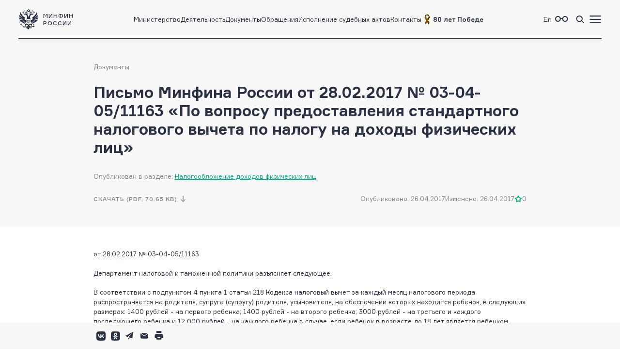

--- FILE ---
content_type: text/html; charset=utf-8
request_url: https://minfin.gov.ru/ru/perfomance/tax_relations/Answers/fizprofit?id_57=118211-pismo_minfina_rossii_ot_28.02.2017__03-04-0511163_po_voprosu_predostavleniya_standartnogo_nalogovogo_vycheta_po_nalogu_na_dokhody_fizicheskikh_lits
body_size: 8307
content:
<!DOCTYPE html>
<html lang="ru-Ru" prefix="og://ogp.me/ns#">
<head>
    <title>Письмо Минфина России от 28.02.2017 № 03-04-05/11163 «По вопросу предоставления стандартного налогового вычета по налогу на доходы физических лиц»</title>
    <meta name="engine" content="OSMF.siteInstance 1.0.1.304, master, il-ofsite-web02">
    <meta charset="UTF-8" />
    <meta name="viewport" content="width=device-width, initial-scale=1">

    <link rel="shortcut icon" href="/common/core/fav/favicon.ico">
    <link rel="apple-touch-icon" sizes="180x180" href="/common/core/fav/apple-touch-icon.png">
    <link rel="icon" type="image/png" sizes="32x32" href="/common/core/fav/favicon-32x32.png">
    <link rel="icon" type="image/png" sizes="16x16" href="/common/core/fav/favicon-16x16.png">
    <link rel="manifest" href="/common/core/fav/site.webmanifest.json">
    <link rel="mask-icon" href="/common/core/fav/safari-pinned-tab.svg" color="#5bbad5">
    <meta name="msapplication-TileColor" content="#ffc40d">
    <meta name="theme-color" content="#ffffff">
    
    <meta property="og:title" content="Письмо Минфина России от 28.02.2017 № 03-04-05/11163 «По вопросу предоставления стандартного налогового вычета по налогу на доходы физических лиц»">
<meta property="og:type" content="website">
<meta property="og:url" content="https://minfin.gov.ru/ru/perfomance/tax_relations/Answers/fizprofit?id_57=118211-pismo_minfina_rossii_ot_28.02.2017__03-04-0511163_po_voprosu_predostavleniya_standartnogo_nalogovogo_vycheta_po_nalogu_na_dokhody_fizicheskikh_lits">
<meta property="og:site_name" content="minfin.gov.ru">
<meta property="og:description" content=""><meta property="og:image" content="https://minfin.gov.ru/common/core/fav/minfin_og.png">
<meta property="og:image:width" content="800">
<meta property="og:image:height" content="400">


    <link rel="stylesheet" href="/common/core/css/fonts.css">
    <link rel="stylesheet" href="/common/core/css/text.css?bc661eebe516b4a95134adf593a9bf44" />
    <!--[if lt IE 9]>
    <script src="http://html5shiv.googlecode.com/svn/trunk/html5.js"></script>
    <![endif]-->

    <link rel="stylesheet" href="/common/bvi/css/bvi.css?bc661eebe516b4a95134adf593a9bf44" />
    <link rel="stylesheet" href="/common/core/css/with_bvi.css?bc661eebe516b4a95134adf593a9bf44" />
    <link rel="stylesheet" href="/common/core/css/components.css?bc661eebe516b4a95134adf593a9bf44" />
    <link rel="stylesheet" href="/common/core/css/filters.css" />
    <link rel="stylesheet" href="/common/core/css/form.css?bc661eebe516b4a95134adf593a9bf44" />

    <link rel="stylesheet" href="/common/core/css/banner.css?bc661eebe516b4a95134adf593a9bf44" />
    <link rel="stylesheet" href="/common/core/css/news.css?bc661eebe516b4a95134adf593a9bf44" />
    <link rel="stylesheet" href="/common/core/css/documents.css?bc661eebe516b4a95134adf593a9bf44" />
    <link rel="stylesheet" href="/common/core/css/resources.css?bc661eebe516b4a95134adf593a9bf44" />
    <link rel="stylesheet" href="/common/core/css/blocks.css?bc661eebe516b4a95134adf593a9bf44" />
    <link rel="stylesheet" href="/common/core/css/cards.css?bc661eebe516b4a95134adf593a9bf44" />
    <link rel="stylesheet" href="/common/core/css/dropdown.min.css" />

                <link rel="stylesheet" href="/common/core/css/modules/content_text.css?bc661eebe516b4a95134adf593a9bf44" asp-append-version="true" />
                <link rel="stylesheet" href="/common/core/css/modules/alt_menu.css?bc661eebe516b4a95134adf593a9bf44" asp-append-version="true" />
                <link rel="stylesheet" href="/common/core/css/modules/search.css?bc661eebe516b4a95134adf593a9bf44" asp-append-version="true" />
            
            <link rel="stylesheet" href="/common/core/css/pages/docs.css?bc661eebe516b4a95134adf593a9bf44" />

    <script src="/common/bvi/js/bvi.js?bc661eebe516b4a95134adf593a9bf44"></script>
    <script src="/common/core/js/jquery-1.11.0.min.js"></script>
    <script src="/common/core/js/dropdown.min.js"></script>
    <script src="/common/core/js/components.js?bc661eebe516b4a95134adf593a9bf44&amp;v=hdZdl7D1Eb4oxwpp1vtbWJXbl_ypOtZ9pV_tVpVw6PI"></script>
    <script>window.ModuleRouter = "/moduleRouter";</script>

</head>

<body>
    <div class="main_page_container docs_page">



<div class="main_content_container bc_gray">

    <div class="header_container">

        <header class="page_width">

            <div class="header_part">
<p><a href="/"><span class="logo_icon"></span><span class="logo_text"><span>Минфин</span><span>России</span></span></a></p>

            </div>

            <div class="header_part nav_menu">

<nav>
    <ul class="nav_list t_mn2">
            <li class="nav_item">
                    <a href="/ru/ministry/" title="Министерство" >Министерство</a>
            </li>
            <li class="nav_item">
                    <a href="/ru/perfomance/" title="Деятельность" >Деятельность</a>
            </li>
            <li class="nav_item">
                    <a href="/ru/document/" title="Документы" >Документы</a>
            </li>
            <li class="nav_item">
                    <a href="/ru/appeal/" title="Обращения" >Обращения</a>
            </li>
            <li class="nav_item">
                    <a href="/ru/judicial/" title="Исполнение судебных актов" >Исполнение судебных актов</a>
            </li>
            <li class="nav_item">
                    <a href="/ru/contacts/" title="Контакты" >Контакты</a>
            </li>
            <li class="nav_item">
                    <a href="https://pobeda.minfin.gov.ru/" title="&#xD;&#xA;80 лет Победе" target=&quot;_blank&quot; rel=&quot;noopener noreferrer&quot;><span style="
    display: flex;
    gap: 3px;
    align-items: center;
"><img src="/common/upload/alt_menu/pic/2025/lenta.png" style="
    width: 24px;
    height: 24px;
">
<b>80 лет Победе</b></span></a>
            </li>
    </ul>
</nav>
            </div>

            <div class="header_part">
                <ul class="menu_link_list">
                        <li>
<p><a href="https://minfin.gov.ru/en/"><span>En</span></a></p>

                        </li>
                        <li>

<a href="#" class="bvi-open" style=""><span class="icon glasses_icon bvi-background-image"></span><span></span></a>
                        </li>
                        <li>

<a title="Поиск по сайту"  id="search_header_expand_btn"><span class="icon search_icon"></span><span></span></a>

<div class="header_block_search hidden">
    <div class="search_expanded_menu bc_dark">
        <div class="header_container">

            <div class="page_width">

                <div class="header_part">
                    <p><a href="/"><span class="logo_icon"></span><span class="logo_text"><span>Минфин</span><span>России</span></span></a></p>
                </div>
                <div class="header_part">
                    <button class="close_button"></button>
                </div>
            </div>
        </div>
        <form id="header_search_form" action="/ru/search" method="POST" class="filter_block_list search_form page_content_width">
            <div class="filter_block text_filter_wrapper search_filter_wrapper">
                <div class="input_placeholder">
                    <button type="submit"></button>
                    <input placeholder="Поиск по сайту"
                           data-autocomplete="/moduleRouter/?page_id=10012&area_id=26"
                           id="search_txt_26" name="q_26" value="">
                    <span class="loading_icon"></span>
                    <a href="#" class="clear_btn"></a>
                </div>
            </div>
        </form>
        <div class="header_search_results bc_white scrollable hidden">

        </div>
    </div>
</div>                        </li>
                        <li><a href="#"><span class="icon menu_icon"></span><span></span></a></li>
                </ul>
            </div>

        </header>
            <div class="header_popup">
                <div class="nav_expanded_menu bc_dark">

<ul class="nav_list">
        <li class="nav_item">
            <a href="https://pobeda.minfin.gov.ru/" target=&quot;_blank&quot; rel=&quot;noopener noreferrer&quot; class="t_mn2">
                <span style="
    display: flex;
    gap: 3px;
    align-items: center;
"><img src="/common/upload/alt_menu/pic/2025/lenta.png" style="
    width: 24px;
    height: 24px;
">
<b>80 лет Победе</b></span>
            </a>
        </li>
        <li class="nav_item">
            <a href="/ru/ministry/"  class="t_mn2">
                Министерство
            </a>
        </li>
        <li class="nav_item">
            <a href="/ru/perfomance/"  class="t_mn2">
                Деятельность
            </a>
        </li>
        <li class="nav_item">
            <a href="/ru/ministry/structure/"  class="t_mn2">
                Организационная структура
            </a>
        </li>
        <li class="nav_item">
            <a href="/ru/om/"  class="t_mn2">
                Открытое министерство
            </a>
        </li>
        <li class="nav_item">
            <a href="/ru/ministry/publicservice/"  class="t_mn2">
                Государственная служба
            </a>
        </li>
        <li class="nav_item">
            <a href="/ru/ministry/planMF/"  class="t_mn2">
                Планы и отчёты
            </a>
        </li>
        <li class="nav_item">
            <a href="/ru/om/eservices/"  class="t_mn2">
                Государственные услуги и функции
            </a>
        </li>
        <li class="nav_item">
            <a href="/ru/document/"  class="t_mn2">
                Документы
            </a>
        </li>
        <li class="nav_item">
            <a href="/ru/appeal/"  class="t_mn2">
                Обращения
            </a>
        </li>
        <li class="nav_item">
            <a href="https://job.minfin.gov.ru" target=&quot;_blank&quot; rel=&quot;noopener noreferrer&quot; class="t_mn2">
                Вакансии
            </a>
        </li>
        <li class="nav_item">
            <a href="/ru/opendata/"  class="t_mn2">
                Открытые данные
            </a>
        </li>
        <li class="nav_item">
            <a href="/ru/statistics/"  class="t_mn2">
                Статистика
            </a>
        </li>
        <li class="nav_item">
            <a href="/ru/ismf/"  class="t_mn2">
                Информационные системы
            </a>
        </li>
        <li class="nav_item">
            <a href="/ru/judicial/"  class="t_mn2">
                Исполнение судебных актов
            </a>
        </li>
        <li class="nav_item">
            <a href="/ru/contacts/"  class="t_mn2">
                Контакты
            </a>
        </li>
        <li class="nav_item">
            <a href="/ru/press-center/"  class="t_mn2">
                Пресс-центр
            </a>
        </li>
        <li class="nav_item">
            <a href="/ru/om/anticormk/"  class="t_mn2">
                Противодействие коррупции
            </a>
        </li>
        <li class="nav_item">
            <a href="/ru/fingram/"  class="t_mn2">
                Финансовая грамотность
            </a>
        </li>
        <li class="nav_item">
            <a href="/ru/permission/"  class="t_mn2">
                Выдача разрешений
            </a>
        </li>
        <li class="nav_item">
            <a href="/ru/covid-2019/"  class="t_mn2">
                <b>COVID-19</b>
            </a>
        </li>
        <li class="nav_item">
            <a href="/ru/compliance/"  class="t_mn2">
                Антимонопольный комплаенс
            </a>
        </li>
</ul>
                </div>
            </div>
    </div>
</div>

        
<!-- header block -->
<div class="main_content_container main_header_block bc_gray">
    <div class="block_content_container header_block page_content_width">
        <!-- breadcrumbs -->

<div class="breadcrumbs_block">
    <ul class="breadcrumbs_list">
            <li><a class="t_mn2" href="/ru/document/">Документы</a></li>
    </ul>
</div>
        <!-- breadcrumbs end -->
    <div class="document_block">
        <div class="document_one">

            <h1 class="page_title t_bb2">Письмо Минфина России от 28.02.2017 № 03-04-05/11163 «По вопросу предоставления стандартного налогового вычета по налогу на доходы физических лиц»</h1>
                <div class="document_data_block">
                    <span class="tc_gray t_mn2">Опубликован в разделе: <a class="l_s4" href="/ru/perfomance/tax_relations/Answers/fizprofit">Налогообложение доходов физических лиц</a></span>
                </div>
            <div class="document_data_block">
<a class="button_download hidden_375" href="/common/upload/library/2017/04/main/pismoMFRF_03-04-05-11163_ot_280217.pdf">скачать (PDF,  70.65 KB)</a>                <div class="document_data_information">
<span class="t_mn2">Опубликовано: 26.04.2017</span><span class="t_mn2">Изменено: 26.04.2017</span>                        <div class="document_data_rating_downloading_block">
<a class="button_download flex_375" href="/common/upload/library/2017/04/main/pismoMFRF_03-04-05-11163_ot_280217.pdf">скачать (PDF,  70.65 KB)</a>                            <div class="document_data_rating rating_container t_mn2">
                                <span class="rating_value" title="Оценка материала пользователями сайта">0</span>
                                <ul class="rating_list_container">
                                    <li><a href="#"data-href="/moduleRouter?page_id=10012&area_id=4&do_4=rating&id_4=118211&rating_4=1" class="set_rating_btn">1</a></li>
                                    <li><a href="#"data-href="/moduleRouter?page_id=10012&area_id=4&do_4=rating&id_4=118211&rating_4=2" class="set_rating_btn">2</a></li>
                                    <li><a href="#"data-href="/moduleRouter?page_id=10012&area_id=4&do_4=rating&id_4=118211&rating_4=3" class="set_rating_btn">3</a></li>
                                    <li><a href="#"data-href="/moduleRouter?page_id=10012&area_id=4&do_4=rating&id_4=118211&rating_4=4" class="set_rating_btn">4</a></li>
                                    <li><a href="#"data-href="/moduleRouter?page_id=10012&area_id=4&do_4=rating&id_4=118211&rating_4=5" class="set_rating_btn">5</a></li>
                                </ul>
                            </div>
                        </div>
                </div>
            

                <div class="sticky_header_block bc_gray">
                    <div class="block_container page_content_width">
                        <span class="document_title t_mb1">Письмо Минфина России от 28.02.2017 № 03-04-05/11163 «По вопросу предоставления стандартного налогового вычета по налогу на доходы физических лиц»</span>
                            <a href="/common/upload/library/2017/04/main/pismoMFRF_03-04-05-11163_ot_280217.pdf" title="Письмо Минфина России от 28.02.2017 № 03-04-05/11163 «По вопросу предоставления стандартного налогового вычета по налогу на доходы физических лиц»" class="button_download">Скачать</a>
                    </div>
                </div>
            </div>
        </div>
    </div>    </div>

</div>
<!-- end header block -->

        <div class="main_content_container bc_white ">
            <div class="block_content_container page_content_width">
                <div class="block_container">
<div class="document_block">
    <div class="document_one">
        <div class="text_wrapper">
<P>от 28.02.2017 № 03-04-05/11163</P>
<P>Департамент налоговой и таможенной политики разъясняет следующее.</P>
<P>В соответствии с подпунктом 4 пункта 1 статьи 218 Кодекса налоговый вычет за каждый месяц налогового периода распространяется на родителя, супруга (супругу) родителя, усыновителя, на обеспечении которых находится ребенок, в следующих размерах: 1400 рублей - на первого ребенка; 1400 рублей - на второго ребенка; 3000 рублей - на третьего и каждого последующего ребенка и 12 000 рублей - на каждого ребенка в случае, если ребенок в возрасте до 18 лет является ребенком-инвалидом, или учащегося очной формы обучения, аспиранта, ординатора, интерна, студента в возрасте до 24 лет, если он является инвалидом I или II группы.</P>
<P>Налоговый вычет производится на каждого ребенка в возрасте до 18 лет, а также на каждого учащегося очной формы обучения, аспиранта, ординатора, интерна, студента, курсанта в возрасте до 24 лет.</P>
<P>Таким образом, родитель имеет право на применение стандартного налогового вычета по налогу на доходы физических лиц в отношении учащейся очной формы обучения в возрасте до 24 лет.</P>
<P>Настоящее письмо Департамента не содержит правовых норм, не конкретизирует нормативные предписания и не является нормативным правовым актом. Письменные разъяснения Минфина России по вопросам применения законодательства Российской Федерации о налогах и сборах имеют информационно-разъяснительный характер и не препятствуют налогоплательщикам, налоговым агентам и налоговым органам руководствоваться нормами законодательства Российской Федерации о налогах и сборах в понимании, отличающемся от трактовки, изложенной в настоящем письме.</P>
<P align=right>Заместитель директора Департамента Р.А. Саакян</P>        </div>
        
        <div class="sticky_bottom">
            <div class="repost_block">
                <ul class="soc_web">
                    <li><a target="_blank" rel="noreferrer noopener" href="https://vk.com/share.php?url=https://minfin.gov.ru/ru/document?id_4=118211-pismo_minfina_rossii_ot_28.02.2017__03-04-0511163_po_voprosu_predostavleniya_standartnogo_nalogovogo_vycheta_po_nalogu_na_dokhody_fizicheskikh_lits" class="vkontakte_icon"></a></li>
                    <li><a target="_blank" rel="noreferrer noopener" href="https://connect.ok.ru/offer?url=https://minfin.gov.ru/ru/document?id_4=118211-pismo_minfina_rossii_ot_28.02.2017__03-04-0511163_po_voprosu_predostavleniya_standartnogo_nalogovogo_vycheta_po_nalogu_na_dokhody_fizicheskikh_lits" class="ok_icon"></a></li>
                    <li><a target="_blank" rel="noreferrer noopener" href="https://t.me/share/url?url=https://minfin.gov.ru/ru/document?id_4=118211-pismo_minfina_rossii_ot_28.02.2017__03-04-0511163_po_voprosu_predostavleniya_standartnogo_nalogovogo_vycheta_po_nalogu_na_dokhody_fizicheskikh_lits&text=Письмо Минфина России от 28.02.2017 № 03-04-05/11163 «По вопросу предоставления стандартного налогового вычета по налогу на доходы физических лиц»" class="telegram_icon"></a></li>
                    <li>
                        <a class="mail_document_send_btn mail_icon"></a>
                        <div id="modalEmailDocumentSend" class="modal_wrapper">
                            <div class="modal_dialog">
                                <div class="modal_window">
                                        <a class="modal_close" data-popup="modalEmailDocumentSend"></a>
                                    <div class="modal_body">
                                        <h4 class="t_bb4 modal_title">Отправить документ по электронной почте</h4>
                                        <div class="modal_content">
                                            <form action="/moduleRouter?page_id=10012&area_id=4&do_4=mail&id_4=118211">
                                                <div class="filter_block_list">
                                                    <div class="form_field text_field_wrapper full_width">
                                                        <div class="input_placeholder">
                                                            <input name="email_4" class="t_mb2" autocomplete="off" placeholder="Email *" type="email" required="required">
                                                        </div>
                                                    </div>
                                                </div>
                                                <br/>
                                                <div class="btn_container">
                                                    <button type="submit" disabled="disabled" class="button_1">
                                                        Отправить
                                                    </button>
                                                    <button type="reset" class="button_3 btn_cancel">
                                                        назад
                                                    </button>
                                                </div>
                                            </form>
                                        </div>

                                    </div>
                                    
                                </div>
                            </div>
                        </div>
                            <div id="modalEmailDocumentSendResult" class="modal_wrapper modal_success">
                            <div class="modal_dialog">
                                <div class="modal_window modal_window_success">
                                    <a class="modal_close" popup="#modalEmailDocumentSendResult" href="#"></a>
                                    <div class="modal_body success_modal_body hidden">
                                        <img src="/common/core/img/icons/success_appeal.svg" alt="" class="modal_image_success">
                                        <h4 class="t_bb4 modal_title">
                                            Документ успешно отправлен <br />
                                            на электронную почту
                                        </h4>
                                    </div>
                                    <div class="modal_body error_modal_body hidden">
                                        <img src="/common/core/img/icons/success_appeal.svg" alt="" class="modal_image_success">
                                        <h4 class="t_bb4 modal_title">
                                            Ошибка отправки документа<br />
                                            на электронную почту
                                        </h4>
                                    </div>
                                    <div class="modal_footer">
                                        <div class="modal_actions_buttons">
                                            <div class="btn_container">
                                                <a href="#" class="button_1 btn_ok">Вернуться к документу</a>
                                            </div>
                                        </div>
                                    </div>
                                </div>
                            </div>
                        </div>
                    </li>
                    <li><a target="_blank" rel="noreferrer noopener" href="#" class="print_icon print_btn"></a></li>
                </ul>
            </div>
        </div>

    </div>
</div>
<script>
    $(document).ready(function() {
        documentOneInit && documentOneInit();
    });
</script>
                </div>
            </div>
        </div>


<!-- footer block -->
<div class="main_content_container bc_gray">

    <div class="footer_block block_content_container page_width">

        <footer>
            <div class="footer_part">

<div class="footer_section t_sn1">
<div class="logo_container"><span class="logo_icon"></span>
<p class="t_mb5">Министерство финансов Российской Федерации</p>
</div>
</div>

<div class="footer_section t_sn1"><a class="t_mb6 tel_link" href="tel:+74959135555">+7 (495) 913-55-55</a>

<address>109097, Москва, ул. Ильинка, д.9</address>
</div>


 <div class="footer_section soc_web_container t_sn1">
<p class="section_title">Министерство в соцсетях</p>

<ul class="soc_web">

  <li><a target="_blank" href="https://max.ru/minfin" class="max_icon"></a></li>
    <li><a target="_blank" href="https://vk.com/ruminfin" class="vkontakte_icon"></a></li>
  <li><a target="_blank" href="https://ok.ru/ruminfin" class="ok_icon"></a></li>
  <li><a target="_blank" href="https://t.me/minfin" class="telegram_icon"></a></li>
  <li><a target="_blank" href="https://rutube.ru/channel/24730797/" class="rutube_icon"></a></li>

</ul>
</div>

            </div>
            <div class="footer_part">

        <div class="footer_section t_sn1">
            <p class="section_title">
Материалы официального сайта&#xD;&#xA;&#xD;&#xA;            </p>
                <ul class="link_container">
                        <li>
                                <a class="t_sn1" href="/ru/perfomance/" >Направления деятельности</a>
                        </li>
                        <li>
                                <a class="t_sn1" href="/ru/om/" >Открытое министерство</a>
                        </li>
                        <li>
                                <a class="t_sn1" href="/ru/om/focal_advisory/os/" >Общественный совет Минфина России</a>
                        </li>
                        <li>
                                <a class="t_sn1" href="/ru/ministry/historylib/" >Исторические документы</a>
                        </li>
                        <li>
                                <a class="t_sn1" href="/ru/ministry/publicservice/" >Государственная служба</a>
                        </li>
                        <li>
                                <a class="t_sn1" href="/ru/om/anticormk/" >Противодействие коррупции</a>
                        </li>
                        <li>
                                <a class="t_sn1" href="/ru/om/eservices/" >Государственные услуги и функции</a>
                        </li>
                        <li>
                                <a class="t_sn1" href="/ru/ismf/" >Информационные системы</a>
                        </li>
                        <li>
                                <a class="t_sn1" href="/ru/opendata/" >Открытые данные</a>
                        </li>
                        <li>
                                <a class="t_sn1" href="/ru/statistics/" >Статистика</a>
                        </li>
                </ul>
        </div>
            </div>
            <div class="footer_part">

        <div class="footer_section t_sn1">
            <p class="section_title">
Федеральные службы            </p>
                <ul class="link_container">
                        <li>
                                <a class="t_sn1" href="https://www.nalog.gov.ru/" target=&quot;_blank&quot; rel=&quot;noopener noreferrer&quot;>Федеральная налоговая служба</a>
                        </li>
                        <li>
                                <a class="t_sn1" href="https://roskazna.gov.ru/" target=&quot;_blank&quot; rel=&quot;noopener noreferrer&quot;>Федеральное казначейство</a>
                        </li>
                        <li>
                                <a class="t_sn1" href="https://customs.gov.ru/" target=&quot;_blank&quot; rel=&quot;noopener noreferrer&quot;>Федеральная таможенная служба</a>
                        </li>
                        <li>
                                <a class="t_sn1" href="https://fsrar.gov.ru/" target=&quot;_blank&quot; rel=&quot;noopener noreferrer&quot;>Федеральная служба по контролю за алкогольным и табачным рынками</a>
                        </li>
                        <li>
                                <a class="t_sn1" href="https://probpalata.ru/" target=&quot;_blank&quot; rel=&quot;noopener noreferrer&quot;>Федеральная пробирная палата</a>
                        </li>
                </ul>
        </div>
        <div class="footer_section t_sn1">
            <p class="section_title">
Федеральные агентства            </p>
                <ul class="link_container">
                        <li>
                                <a class="t_sn1" href="https://www.rosim.ru/" target=&quot;_blank&quot; rel=&quot;noopener noreferrer&quot;>Федеральное агентство по управлению государственным имуществом</a>
                        </li>
                        <li>
                                <a class="t_sn1" href="/ru/ministry/subordinate_organizations/" >Подведомственные организации </a>
                        </li>
                </ul>
        </div>
            </div>
            <div class="footer_part">

        <div class="footer_section t_sn1">
            <p class="section_title">
СМИ, учрежденные Минфином            </p>
                <ul class="link_container">
                        <li>
                                <a class="t_sn1" href="http://www.finance-journal.ru/" target=&quot;_blank&quot; rel=&quot;noopener noreferrer&quot;>Журнал «Финансы»</a>
                        </li>
                        <li>
                                <a class="t_sn1" href="http://www.buhgalt.ru/" target=&quot;_blank&quot; rel=&quot;noopener noreferrer&quot;>Журнал «Бухгалтерский учет»</a>
                        </li>
                </ul>
        </div>
        <div class="footer_section t_sn1">
            <p class="section_title">
Дополнительно            </p>
                <ul class="link_container">
                        <li>
                                <a class="t_sn1" href="/ru/about/" >О сайте</a>
                        </li>
                        <li>
                                <a class="t_sn1" href="/ru/sitemap/" >Карта сайта</a>
                        </li>
                        <li>
                                <a class="t_sn1" href="/ru/feedback/" >Обратная связь</a>
                        </li>
                        <li>
                                <a class="t_sn1" href="/ru/votes/" >Опросы и анкетирование</a>
                        </li>
                        <li>
                                <a class="t_sn1" href="/ru/ministry/info/warning/" >Осторожно, мошенники</a>
                        </li>
                        <li>
                                <a class="t_sn1" href="/rss_news?mod=news&amp;lim=50" >RSS-лента новостей</a>
                        </li>
                        <li>
                                <a class="t_sn1" href="/rss_news?mod=lib&amp;lim=50" >RSS-лента документов</a>
                        </li>
                </ul>
        </div>
            </div>
        </footer>

    </div>

    <div class="copyright page_width">
<p class="content_text">Все материалы сайта доступны по лицензии: Creative Commons &laquo;Attribution&raquo; 4.0 Всемирная <small>(за исключением <a href="https://minfin.gov.ru/ru/fingram/klass">произведений, входящих в состав учебно-методических комплектов, направленных на повышение финансовой грамотности учащихся 2&ndash;3, 4 и 10&ndash;11 классов</a>)</small></p>

<div class="globalbanner" data-globalbanner="1" data-globalbanner-timeout="15">
  <div class="title">Ваше мнение &mdash; наш компас!</div>
  <div class="desc"> Просим Вас пройти анонимный опрос на Госуслугах о работе сайта Минфина России. Это займёт не более 10 минут, а нам поможет сделать сайт более удобным и полезным</div>
  <div class="btns">
    <button class="apply" data-globalbanner-trigger="https://pos.gosuslugi.ru/lkp/polls/566490/" onclick="ym(33989270,'reachGoal','popup-vote-2025-12-positive')" type="button">Пройти опрос</button>
    <button class="refuse" data-globalbanner-trigger="close" onclick="ym(33989270,'reachGoal','popup-vote-2025-12-negative-close')" type="button">Больше не спрашивать</button>
  </div>
  <button class="close" data-globalbanner-trigger="delay" onclick="ym(33989270,'reachGoal','popup-vote-2025-12-negativeX')" type="button"></button>
</div>


    </div>
</div>

    </div>

    <div>
        <a href="#" class="scroll_top_btn hidden"></a>
    </div>
    
    <script src="/common/core/js/search.js?v=m6dPjUNnus1-XXr9RaZrMD17aZaeYoX_D9PEZgprz4E"></script>
                    <script src="/common/core/js/modules/library.js?bc661eebe516b4a95134adf593a9bf44"></script>
                    <script src="/common/core/js/modules/content_text.js?bc661eebe516b4a95134adf593a9bf44"></script>
                    <script src="/common/core/js/modules/alt_menu.js?bc661eebe516b4a95134adf593a9bf44"></script>
    <!-- Yandex.Metrika counter -->
    <script type="text/javascript">
        (function (m, e, t, r, i, k, a) {
            m[i] = m[i] || function () { (m[i].a = m[i].a || []).push(arguments) };
            m[i].l = 1 * new Date();
            for (var j = 0; j < document.scripts.length; j++) { if (document.scripts[j].src === r) { return; } }
            k = e.createElement(t), a = e.getElementsByTagName(t)[0], k.async = 1, k.src = r, a.parentNode.insertBefore(k, a)
        })
            (window, document, "script", "https://mc.yandex.ru/metrika/tag.js", "ym");

        ym(33989270, "init", {
            clickmap: true,
            trackLinks: true,
            accurateTrackBounce: true,
            webvisor: true,
            ecommerce: "dataLayer"
        });
    </script>
    <noscript><div><img src="https://mc.yandex.ru/watch/33989270" style="position:absolute; left:-9999px;" alt="" /></div></noscript>
    <!-- /Yandex.Metrika counter -->
    
    <script src="/common/core/js/special.js"></script>
</body>
</html>